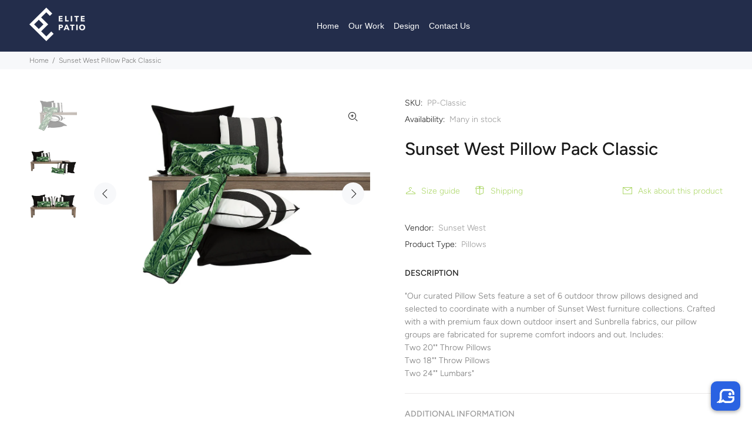

--- FILE ---
content_type: application/javascript; charset=utf-8
request_url: https://cdnjs.cloudflare.com/ajax/libs/overlayscrollbars/1.13.2/js/jquery.overlayScrollbars.min.js
body_size: 16539
content:
/*!
 * OverlayScrollbars
 * https://github.com/KingSora/OverlayScrollbars
 *
 * Version: 1.13.2
 *
 * Copyright KingSora | Rene Haas.
 * https://github.com/KingSora
 *
 * Released under the MIT license.
 * Date: 01.06.2022
 */
!function(t,r){"function"==typeof define&&define.amd?define(["jquery"],function(n){return r(t,t.document,undefined,n)}):"object"==typeof module&&"object"==typeof module.exports?module.exports=r(t,t.document,undefined,require("jquery")):r(t,t.document,undefined,t.jQuery)}("undefined"!=typeof window?window:this,function(vi,di,hi,n){"use strict";var o,l,f,a,pi="object",bi="function",yi="array",mi="string",gi="boolean",wi="number",t="null",xi={c:"class",s:"style",i:"id",l:"length",p:"prototype",ti:"tabindex",oH:"offsetHeight",cH:"clientHeight",sH:"scrollHeight",oW:"offsetWidth",cW:"clientWidth",sW:"scrollWidth",hOP:"hasOwnProperty",bCR:"getBoundingClientRect"},_i=(o={},l={},{e:f=["-webkit-","-moz-","-o-","-ms-"],o:a=["WebKit","Moz","O","MS"],u:function(n){var t=l[n];if(l[xi.hOP](n))return t;for(var r,e,i,o=c(n),a=di.createElement("div")[xi.s],u=0;u<f.length;u++)for(i=f[u].replace(/-/g,""),r=[n,f[u]+n,i+o,c(i)+o],e=0;e<r[xi.l];e++)if(a[r[e]]!==hi){t=r[e];break}return l[n]=t},v:function(n,t,r){var e=n+" "+t,i=l[e];if(l[xi.hOP](e))return i;for(var o,a=di.createElement("div")[xi.s],u=t.split(" "),f=r||"",c=0,s=-1;c<u[xi.l];c++)for(;s<_i.e[xi.l];s++)if(o=s<0?u[c]:_i.e[s]+u[c],a.cssText=n+":"+o+f,a[xi.l]){i=o;break}return l[e]=i},d:function(n,t,r){var e=0,i=o[n];if(!o[xi.hOP](n)){for(i=vi[n];e<a[xi.l];e++)i=i||vi[(t?a[e]:a[e].toLowerCase())+c(n)];o[n]=i}return i||r}});function c(n){return n.charAt(0).toUpperCase()+n.slice(1)}var Si={wW:e(r,0,!0),wH:e(r,0),mO:e(_i.d,0,"MutationObserver",!0),rO:e(_i.d,0,"ResizeObserver",!0),rAF:e(_i.d,0,"requestAnimationFrame",!1,function(n){return vi.setTimeout(n,1e3/60)}),cAF:e(_i.d,0,"cancelAnimationFrame",!1,function(n){return vi.clearTimeout(n)}),now:function(){return Date.now&&Date.now()||(new Date).getTime()},stpP:function(n){n.stopPropagation?n.stopPropagation():n.cancelBubble=!0},prvD:function(n){n.preventDefault&&n.cancelable?n.preventDefault():n.returnValue=!1},page:function(n){var t=((n=n.originalEvent||n).target||n.srcElement||di).ownerDocument||di,r=t.documentElement,e=t.body;if(n.touches===hi)return!n.pageX&&n.clientX&&null!=n.clientX?{x:n.clientX+(r&&r.scrollLeft||e&&e.scrollLeft||0)-(r&&r.clientLeft||e&&e.clientLeft||0),y:n.clientY+(r&&r.scrollTop||e&&e.scrollTop||0)-(r&&r.clientTop||e&&e.clientTop||0)}:{x:n.pageX,y:n.pageY};var i=n.touches[0];return{x:i.pageX,y:i.pageY}},mBtn:function(n){var t=n.button;return n.which||t===hi?n.which:1&t?1:2&t?3:4&t?2:0},inA:function(n,t){for(var r=0;r<t[xi.l];r++)try{if(t[r]===n)return r}catch(e){}return-1},isA:function(n){var t=Array.isArray;return t?t(n):this.type(n)==yi},type:function(n){return n===hi||null===n?n+"":Object[xi.p].toString.call(n).replace(/^\[object (.+)\]$/,"$1").toLowerCase()},bind:e};function r(n){return n?vi.innerWidth||di.documentElement[xi.cW]||di.body[xi.cW]:vi.innerHeight||di.documentElement[xi.cH]||di.body[xi.cH]}function e(n,t){if(typeof n!=bi)throw"Can't bind function!";var r=xi.p,e=Array[r].slice.call(arguments,2),i=function(){},o=function(){return n.apply(this instanceof i?this:t,e.concat(Array[r].slice.call(arguments)))};return n[r]&&(i[r]=n[r]),o[r]=new i,o}var i,u,zi,s,v,L,N,d,h,p,b,y,m,g,Ti,Oi=Math,ki=n,Ci=(n.easing,n),Ai=(i=[],u="__overlayScrollbars__",function(n,t){var r=arguments[xi.l];if(r<1)return i;if(t)n[u]=t,i.push(n);else{var e=Si.inA(n,i);if(-1<e){if(!(1<r))return i[e][u];delete n[u],i.splice(e,1)}}}),w=(g=[],L=Si.type,y={className:["os-theme-dark",[t,mi]],resize:["none","n:none b:both h:horizontal v:vertical"],sizeAutoCapable:d=[!0,gi],clipAlways:d,normalizeRTL:d,paddingAbsolute:h=[!(N=[gi,wi,mi,yi,pi,bi,t]),gi],autoUpdate:[null,[t,gi]],autoUpdateInterval:[33,wi],updateOnLoad:[["img"],[mi,yi,t]],nativeScrollbarsOverlaid:{showNativeScrollbars:h,initialize:d},overflowBehavior:{x:["scroll",b="v-h:visible-hidden v-s:visible-scroll s:scroll h:hidden"],y:["scroll",b]},scrollbars:{visibility:["auto","v:visible h:hidden a:auto"],autoHide:["never","n:never s:scroll l:leave m:move"],autoHideDelay:[800,wi],dragScrolling:d,clickScrolling:h,touchSupport:d,snapHandle:h},textarea:{dynWidth:h,dynHeight:h,inheritedAttrs:[["style","class"],[mi,yi,t]]},callbacks:{onInitialized:p=[null,[t,bi]],onInitializationWithdrawn:p,onDestroyed:p,onScrollStart:p,onScroll:p,onScrollStop:p,onOverflowChanged:p,onOverflowAmountChanged:p,onDirectionChanged:p,onContentSizeChanged:p,onHostSizeChanged:p,onUpdated:p}},Ti={m:(m=function(i){var o=function(n){var t,r,e;for(t in n)n[xi.hOP](t)&&(r=n[t],(e=L(r))==yi?n[t]=r[i?1:0]:e==pi&&(n[t]=o(r)));return n};return o(Ci.extend(!0,{},y))})(),g:m(!0),_:function(n,t,C,r){var e={},i={},o=Ci.extend(!0,{},n),A=Ci.inArray,H=Ci.isEmptyObject,R=function(n,t,r,e,i,o){for(var a in t)if(t[xi.hOP](a)&&n[xi.hOP](a)){var u,f,c,s,l,v,d,h,p=!1,b=!1,y=t[a],m=L(y),g=m==pi,w=Si.isA(y)?y:[y],x=r[a],_=n[a],S=L(_),z=o?o+".":"",T='The option "'+z+a+"\" wasn't set, because",O=[],k=[];if(x=x===hi?{}:x,g&&S==pi)e[a]={},i[a]={},R(_,y,x,e[a],i[a],z+a),Ci.each([n,e,i],function(n,t){H(t[a])&&delete t[a]});else if(!g){for(v=0;v<w[xi.l];v++)if(l=w[v],c=(m=L(l))==mi&&-1===A(l,N))for(O.push(mi),u=l.split(" "),k=k.concat(u),d=0;d<u[xi.l];d++){for(s=(f=u[d].split(":"))[0],h=0;h<f[xi.l];h++)if(_===f[h]){p=!0;break}if(p)break}else if(O.push(l),S===l){p=!0;break}p?((b=_!==x)&&(e[a]=_),(c?A(x,f)<0:b)&&(i[a]=c?s:_)):C&&console.warn(T+" it doesn't accept the type [ "+S.toUpperCase()+' ] with the value of "'+_+'".\r\nAccepted types are: [ '+O.join(", ").toUpperCase()+" ]."+(0<k[length]?"\r\nValid strings are: [ "+k.join(", ").split(":").join(", ")+" ].":"")),delete n[a]}}};return R(o,t,r||{},e,i),!H(o)&&C&&console.warn("The following options are discarded due to invalidity:\r\n"+vi.JSON.stringify(o,null,2)),{S:e,z:i}}},(zi=vi.OverlayScrollbars=function(n,r,e){if(0===arguments[xi.l])return this;var i,t,o=[],a=Ci.isPlainObject(r);return n?(n=n[xi.l]!=hi?n:[n[0]||n],x(),0<n[xi.l]&&(a?Ci.each(n,function(n,t){(i=t)!==hi&&o.push(z(i,r,e,s,v))}):Ci.each(n,function(n,t){i=Ai(t),("!"===r&&zi.valid(i)||Si.type(r)==bi&&r(t,i)||r===hi)&&o.push(i)}),t=1===o[xi.l]?o[0]:o),t):a||!r?t:o}).globals=function(){x();var n=Ci.extend(!0,{},s);return delete n.msie,n},zi.defaultOptions=function(n){x();var t=s.defaultOptions;if(n===hi)return Ci.extend(!0,{},t);s.defaultOptions=Ci.extend(!0,{},t,Ti._(n,Ti.g,!0,t).S)},zi.valid=function(n){return n instanceof zi&&!n.getState().destroyed},zi.extension=function(n,t,r){var e=Si.type(n)==mi,i=arguments[xi.l],o=0;if(i<1||!e)return Ci.extend(!0,{length:g[xi.l]},g);if(e)if(Si.type(t)==bi)g.push({name:n,extensionFactory:t,defaultOptions:r});else for(;o<g[xi.l];o++)if(g[o].name===n){if(!(1<i))return Ci.extend(!0,{},g[o]);g.splice(o,1)}},zi);function x(){s=s||new _(Ti.m),v=v||new S(s)}function _(n){var _=this,i="overflow",S=Ci("body"),z=Ci('<div id="os-dummy-scrollbar-size"><div></div></div>'),o=z[0],e=Ci(z.children("div").eq(0));S.append(z),z.hide().show();var t,r,a,u,f,c,s,l,v,d=T(o),h={x:0===d.x,y:0===d.y},p=(r=vi.navigator.userAgent,u="substring",f=r[a="indexOf"]("MSIE "),c=r[a]("Trident/"),s=r[a]("Edge/"),l=r[a]("rv:"),v=parseInt,0<f?t=v(r[u](f+5,r[a](".",f)),10):0<c?t=v(r[u](l+3,r[a](".",l)),10):0<s&&(t=v(r[u](s+5,r[a](".",s)),10)),t);function T(n){return{x:n[xi.oH]-n[xi.cH],y:n[xi.oW]-n[xi.cW]}}Ci.extend(_,{defaultOptions:n,msie:p,autoUpdateLoop:!1,autoUpdateRecommended:!Si.mO(),nativeScrollbarSize:d,nativeScrollbarIsOverlaid:h,nativeScrollbarStyling:function(){var n=!1;z.addClass("os-viewport-native-scrollbars-invisible");try{n="none"===z.css("scrollbar-width")&&(9<p||!p)||"none"===vi.getComputedStyle(o,"::-webkit-scrollbar").getPropertyValue("display")}catch(t){}return n}(),overlayScrollbarDummySize:{x:30,y:30},cssCalc:_i.v("width","calc","(1px)")||null,restrictedMeasuring:function(){z.css(i,"hidden");var n=o[xi.sW],t=o[xi.sH];z.css(i,"visible");var r=o[xi.sW],e=o[xi.sH];return n-r!=0||t-e!=0}(),rtlScrollBehavior:function(){z.css({"overflow-y":"hidden","overflow-x":"scroll",direction:"rtl"}).scrollLeft(0);var n=z.offset(),t=e.offset();z.scrollLeft(-999);var r=e.offset();return{i:n.left===t.left,n:t.left!==r.left}}(),supportTransform:!!_i.u("transform"),supportTransition:!!_i.u("transition"),supportPassiveEvents:function(){var n=!1;try{vi.addEventListener("test",null,Object.defineProperty({},"passive",{get:function(){n=!0}}))}catch(t){}return n}(),supportResizeObserver:!!Si.rO(),supportMutationObserver:!!Si.mO()}),z.removeAttr(xi.s).remove(),function(){if(!h.x||!h.y){var y=Oi.abs,m=Si.wW(),g=Si.wH(),w=x();Ci(vi).on("resize",function(){if(0<Ai().length){var n=Si.wW(),t=Si.wH(),r=n-m,e=t-g;if(0==r&&0==e)return;var i,o=Oi.round(n/(m/100)),a=Oi.round(t/(g/100)),u=y(r),f=y(e),c=y(o),s=y(a),l=x(),v=2<u&&2<f,d=!function b(n,t){var r=y(n),e=y(t);return r!==e&&r+1!==e&&r-1!==e}(c,s),h=v&&d&&(l!==w&&0<w),p=_.nativeScrollbarSize;h&&(S.append(z),i=_.nativeScrollbarSize=T(z[0]),z.remove(),p.x===i.x&&p.y===i.y||Ci.each(Ai(),function(){Ai(this)&&Ai(this).update("zoom")})),m=n,g=t,w=l}})}function x(){var n=vi.screen.deviceXDPI||0,t=vi.screen.logicalXDPI||1;return vi.devicePixelRatio||n/t}}()}function S(r){var c,e=Ci.inArray,s=Si.now,l="autoUpdate",v=xi.l,d=[],h=[],p=!1,b=33,y=s(),m=function(){if(0<d[v]&&p){c=Si.rAF()(function(){m()});var n,t,r,e,i,o,a=s(),u=a-y;if(b<u){y=a-u%b,n=33;for(var f=0;f<d[v];f++)(t=d[f])!==hi&&(e=(r=t.options())[l],i=Oi.max(1,r.autoUpdateInterval),o=s(),(!0===e||null===e)&&o-h[f]>i&&(t.update("auto"),h[f]=new Date(o+=i)),n=Oi.max(1,Oi.min(n,i)));b=n}}else b=33};this.add=function(n){-1===e(n,d)&&(d.push(n),h.push(s()),0<d[v]&&!p&&(p=!0,r.autoUpdateLoop=p,m()))},this.remove=function(n){var t=e(n,d);-1<t&&(h.splice(t,1),d.splice(t,1),0===d[v]&&p&&(p=!1,r.autoUpdateLoop=p,c!==hi&&(Si.cAF()(c),c=-1)))}}function z(r,n,t,xt,_t){var cn=Si.type,sn=Ci.inArray,d=Ci.each,St=new zi,e=Ci[xi.p];if(dt(r)){if(Ai(r)){var i=Ai(r);return i.options(n),i}var zt,Tt,Ot,kt,I,Ct,At,Ht,j,ln,g,A,h,Rt,Lt,Nt,Wt,w,p,Dt,Mt,Et,It,jt,Ft,Pt,Ut,Vt,$t,o,a,qt,Bt,Xt,u,F,c,P,Yt,Kt,Gt,Jt,Qt,Zt,nr,tr,rr,er,ir,f,s,l,v,b,y,x,H,or,ar,ur,R,fr,cr,sr,lr,vr,dr,hr,pr,br,yr,mr,gr,wr,xr,_r,L,Sr,zr,Tr,Or,kr,Cr,Ar,Hr,m,_,Rr,Lr,Nr,Wr,Dr,Mr,Er,Ir,jr,Fr,Pr,Ur,Vr,$r,S,z,T,O,qr,Br,k,C,Xr,Yr,Kr,Gr,Jr,U,V,Qr,Zr,ne,te,re={},vn={},dn={},ee={},ie={},N="-hidden",oe="margin-",ae="padding-",ue="border-",fe="top",ce="right",se="bottom",le="left",ve="min-",de="max-",he="width",pe="height",be="float",ye="",me="auto",hn="sync",ge="scroll",we="100%",pn="x",bn="y",W=".",xe=" ",D="scrollbar",M="-horizontal",E="-vertical",_e=ge+"Left",Se=ge+"Top",$="mousedown touchstart",q="mouseup touchend touchcancel",B="mousemove touchmove",X="mouseenter",Y="mouseleave",K="keydown",G="keyup",J="selectstart",Q="transitionend webkitTransitionEnd oTransitionEnd",Z="__overlayScrollbarsRO__",nn="os-",tn="os-html",rn="os-host",en=rn+"-foreign",on=rn+"-textarea",an=rn+"-"+D+M+N,un=rn+"-"+D+E+N,fn=rn+"-transition",ze=rn+"-rtl",Te=rn+"-resize-disabled",Oe=rn+"-scrolling",ke=rn+"-overflow",Ce=(ke=rn+"-overflow")+"-x",Ae=ke+"-y",yn="os-textarea",mn=yn+"-cover",gn="os-padding",wn="os-viewport",He=wn+"-native-scrollbars-invisible",xn=wn+"-native-scrollbars-overlaid",_n="os-content",Re="os-content-arrange",Le="os-content-glue",Ne="os-size-auto-observer",Sn="os-resize-observer",zn="os-resize-observer-item",Tn=zn+"-final",On="os-text-inherit",kn=nn+D,Cn=kn+"-track",An=Cn+"-off",Hn=kn+"-handle",Rn=Hn+"-off",Ln=kn+"-unusable",Nn=kn+"-"+me+N,Wn=kn+"-corner",We=Wn+"-resize",De=We+"-both",Me=We+M,Ee=We+E,Dn=kn+M,Mn=kn+E,En="os-dragging",Ie="os-theme-none",In=[He,xn,An,Rn,Ln,Nn,We,De,Me,Ee,En].join(xe),jn=[],Fn=[xi.ti],Pn={},je={},Fe=42,Un="load",Vn=[],$n={},qn=["wrap","cols","rows"],Bn=[xi.i,xi.c,xi.s,"open"].concat(Fn),Xn=[];return St.sleep=function(){$t=!0},St.update=function(n){var t,r,e,i,o;if(!Lt)return cn(n)==mi?n===me?(t=function a(){if(!$t&&!qr){var r,e,i,o=[],n=[{T:Kt,O:Bn.concat(":visible")},{T:Nt?Yt:hi,O:qn}];return d(n,function(n,t){(r=t.T)&&d(t.O,function(n,t){e=":"===t.charAt(0)?r.is(t):r.attr(t),i=$n[t],ui(e,i)&&o.push(t),$n[t]=e})}),it(o),0<o[xi.l]}}(),r=function f(){if($t)return!1;var n,t,r,e,i=oi(),o=Nt&&br&&!jr?Yt.val().length:0,a=!qr&&br&&!Nt,u={};return a&&(n=nr.css(be),u[be]=Vt?ce:le,u[he]=me,nr.css(u)),e={w:i[xi.sW]+o,h:i[xi.sH]+o},a&&(u[be]=n,u[he]=we,nr.css(u)),t=qe(),r=ui(e,m),m=e,r||t}(),(e=t||r)&&Xe({k:r,C:Rt?hi:qt})):n===hn?qr?(i=T(S.takeRecords()),o=O(z.takeRecords())):i=St.update(me):"zoom"===n&&Xe({A:!0,k:!0}):(n=$t||n,$t=!1,St.update(hn)&&!n||Xe({H:n})),Ye(),e||i||o},St.options=function(n,t){var r,e={};if(Ci.isEmptyObject(n)||!Ci.isPlainObject(n)){if(cn(n)!=mi)return a;if(!(1<arguments.length))return bt(a,n);!function f(n,t,r){for(var e=t.split(W),i=e.length,o=0,a={},u=a;o<i;o++)a=a[e[o]]=o+1<i?{}:r;Ci.extend(n,u,!0)}(e,n,t),r=ot(e)}else r=ot(n);Ci.isEmptyObject(r)||Xe({C:r})},St.destroy=function(){if(!Lt){for(var n in _t.remove(St),Ve(),Pe(Jt),Pe(Gt),Pn)St.removeExt(n);for(;0<Xn[xi.l];)Xn.pop()();$e(!0),rr&&mt(rr),tr&&mt(tr),Mt&&mt(Gt),ft(!0),st(!0),at(!0);for(var t=0;t<Vn[xi.l];t++)Ci(Vn[t]).off(Un,rt);Vn=hi,$t=Lt=!0,Ai(r,0),ti("onDestroyed")}},St.scroll=function(n,t,r,e){if(0===arguments.length||n===hi){var i=Mr&&Vt&&Ot.i,o=Mr&&Vt&&Ot.n,a=vn.R,u=vn.L,f=vn.N;return u=i?1-u:u,a=i?f-a:a,f*=o?-1:1,{position:{x:a*=o?-1:1,y:dn.R},ratio:{x:u,y:dn.L},max:{x:f,y:dn.N},handleOffset:{x:vn.W,y:dn.W},handleLength:{x:vn.D,y:dn.D},handleLengthRatio:{x:vn.M,y:dn.M},trackLength:{x:vn.I,y:dn.I},snappedHandleOffset:{x:vn.j,y:dn.j},isRTL:Vt,isRTLNormalized:Mr}}St.update(hn);var c,s,l,v,d,m,g,h,p,w=Mr,b=[pn,le,"l"],y=[bn,fe,"t"],x=["+=","-=","*=","/="],_=cn(t)==pi,S=_?t.complete:e,z={},T={},O="begin",k="nearest",C="never",A="ifneeded",H=xi.l,R=[pn,bn,"xy","yx"],L=[O,"end","center",k],N=["always",C,A],W=n[xi.hOP]("el"),D=W?n.el:n,M=!!(D instanceof Ci||ki)&&D instanceof ki,E=!M&&dt(D),I=function(){s&&Qe(!0),l&&Qe(!1)},j=cn(S)!=bi?hi:function(){I(),S()};function F(n,t){for(c=0;c<t[H];c++)if(n===t[c])return 1}function P(n,t){var r=n?b:y;if(t=cn(t)==mi||cn(t)==wi?[t,t]:t,Si.isA(t))return n?t[0]:t[1];if(cn(t)==pi)for(c=0;c<r[H];c++)if(r[c]in t)return t[r[c]]}function U(n,t){var r,e,i,o,a=cn(t)==mi,u=n?vn:dn,f=u.R,c=u.N,s=Vt&&n,l=s&&Ot.n&&!w,v="replace",d=eval;if((e=a?(2<t[H]&&(o=t.substr(0,2),-1<sn(o,x)&&(r=o)),t=(t=r?t.substr(2):t)[v](/min/g,0)[v](/</g,0)[v](/max/g,(l?"-":ye)+we)[v](/>/g,(l?"-":ye)+we)[v](/px/g,ye)[v](/%/g," * "+c*(s&&Ot.n?-1:1)/100)[v](/vw/g," * "+ee.w)[v](/vh/g," * "+ee.h),ii(isNaN(t)?ii(d(t),!0).toFixed():t)):t)!==hi&&!isNaN(e)&&cn(e)==wi){var h=w&&s,p=f*(h&&Ot.n?-1:1),b=h&&Ot.i,y=h&&Ot.n;switch(p=b?c-p:p,r){case"+=":i=p+e;break;case"-=":i=p-e;break;case"*=":i=p*e;break;case"/=":i=p/e;break;default:i=e}i=b?c-i:i,i*=y?-1:1,i=s&&Ot.n?Oi.min(0,Oi.max(c,i)):Oi.max(0,Oi.min(c,i))}return i===f?hi:i}function V(n,t,r,e){var i,o,a=[r,r],u=cn(n);if(u==t)n=[n,n];else if(u==yi){if(2<(i=n[H])||i<1)n=a;else for(1===i&&(n[1]=r),c=0;c<i;c++)if(o=n[c],cn(o)!=t||!F(o,e)){n=a;break}}else n=u==pi?[n[pn]||r,n[bn]||r]:a;return{x:n[0],y:n[1]}}function $(n){var t,r,e=[],i=[fe,ce,se,le];for(c=0;c<n[H]&&c!==i[H];c++)t=n[c],(r=cn(t))==gi?e.push(t?ii(p.css(oe+i[c])):0):e.push(r==wi?t:0);return e}if(M||E){var q,B=W?n.margin:0,X=W?n.axis:0,Y=W?n.scroll:0,K=W?n.block:0,G=[0,0,0,0],J=cn(B);if(0<(p=M?D:Ci(D))[H]){B=J==wi||J==gi?$([B,B,B,B]):J==yi?2===(q=B[H])?$([B[0],B[1],B[0],B[1]]):4<=q?$(B):G:J==pi?$([B[fe],B[ce],B[se],B[le]]):G,d=F(X,R)?X:"xy",m=V(Y,mi,"always",N),g=V(K,mi,O,L),h=B;var Q=vn.R,Z=dn.R,nn=Qt.offset(),tn=p.offset(),rn={x:m.x==C||d==bn,y:m.y==C||d==pn};tn[fe]-=h[0],tn[le]-=h[3];var en={x:Oi.round(tn[le]-nn[le]+Q),y:Oi.round(tn[fe]-nn[fe]+Z)};if(Vt&&(Ot.n||Ot.i||(en.x=Oi.round(nn[le]-tn[le]+Q)),Ot.n&&w&&(en.x*=-1),Ot.i&&w&&(en.x=Oi.round(nn[le]-tn[le]+(vn.N-Q)))),g.x!=O||g.y!=O||m.x==A||m.y==A||Vt){var on=p[0],an=ln?on[xi.bCR]():{width:on[xi.oW],height:on[xi.oH]},un={w:an[he]+h[3]+h[1],h:an[pe]+h[0]+h[2]},fn=function(n){var t=ni(n),r=t.F,e=t.P,i=t.U,o=g[i]==(n&&Vt?O:"end"),a="center"==g[i],u=g[i]==k,f=m[i]==C,c=m[i]==A,s=ee[r],l=nn[e],v=un[r],d=tn[e],h=a?2:1,p=d+v/2,b=l+s/2,y=v<=s&&l<=d&&d+v<=l+s;f?rn[i]=!0:rn[i]||((u||c)&&(rn[i]=c&&y,o=v<s?b<p:p<b),en[i]-=o||a?(s/h-v/h)*(n&&Vt&&w?-1:1):0)};fn(!0),fn(!1)}rn.y&&delete en.y,rn.x&&delete en.x,n=en}}z[_e]=U(!0,P(!0,n)),z[Se]=U(!1,P(!1,n)),s=z[_e]!==hi,l=z[Se]!==hi,(s||l)&&(0<t||_)?_?(t.complete=j,Zt.animate(z,t)):(v={duration:t,complete:j},Si.isA(r)||Ci.isPlainObject(r)?(T[_e]=r[0]||r.x,T[Se]=r[1]||r.y,v.specialEasing=T):v.easing=r,Zt.animate(z,v)):(s&&Zt[_e](z[_e]),l&&Zt[Se](z[Se]),I())},St.scrollStop=function(n,t,r){return Zt.stop(n,t,r),St},St.getElements=function(n){var t={target:or,host:ar,padding:fr,viewport:cr,content:sr,scrollbarHorizontal:{scrollbar:f[0],track:s[0],handle:l[0]},scrollbarVertical:{scrollbar:v[0],track:b[0],handle:y[0]},scrollbarCorner:ir[0]};return cn(n)==mi?bt(t,n):t},St.getState=function(n){function t(n){if(!Ci.isPlainObject(n))return n;var r=fi({},n),t=function(n,t){r[xi.hOP](n)&&(r[t]=r[n],delete r[n])};return t("w",he),t("h",pe),delete r.c,r}var r={destroyed:!!t(Lt),sleeping:!!t($t),autoUpdate:t(!qr),widthAuto:t(br),heightAuto:t(yr),padding:t(gr),overflowAmount:t(kr),hideOverflow:t(pr),hasOverflow:t(hr),contentScrollSize:t(vr),viewportSize:t(ee),hostSize:t(lr),documentMixed:t(w)};return cn(n)==mi?bt(r,n):r},St.ext=function(n){var t,r="added removed on contract".split(" "),e=0;if(cn(n)==mi){if(Pn[xi.hOP](n))for(t=fi({},Pn[n]);e<r.length;e++)delete t[r[e]]}else for(e in t={},Pn)t[e]=fi({},St.ext(e));return t},St.addExt=function(n,t){var r,e,i,o,a=zi.extension(n),u=!0;if(a){if(Pn[xi.hOP](n))return St.ext(n);if((r=a.extensionFactory.call(St,fi({},a.defaultOptions),Ci,Si))&&(i=r.contract,cn(i)==bi&&(o=i(vi),u=cn(o)==gi?o:u),u))return e=(Pn[n]=r).added,cn(e)==bi&&e(t),St.ext(n)}else console.warn('A extension with the name "'+n+"\" isn't registered.")},St.removeExt=function(n){var t,r=Pn[n];return!!r&&(delete Pn[n],t=r.removed,cn(t)==bi&&t(),!0)},zi.valid(function wt(n,t,r){var e,i;return o=xt.defaultOptions,Ct=xt.nativeScrollbarStyling,Ht=fi({},xt.nativeScrollbarSize),zt=fi({},xt.nativeScrollbarIsOverlaid),Tt=fi({},xt.overlayScrollbarDummySize),Ot=fi({},xt.rtlScrollBehavior),ot(fi({},o,t)),At=xt.cssCalc,I=xt.msie,kt=xt.autoUpdateRecommended,j=xt.supportTransition,ln=xt.supportTransform,g=xt.supportPassiveEvents,A=xt.supportResizeObserver,h=xt.supportMutationObserver,xt.restrictedMeasuring,F=Ci(n.ownerDocument),H=F[0],u=Ci(H.defaultView||H.parentWindow),x=u[0],c=gt(F,"html"),P=gt(c,"body"),Yt=Ci(n),or=Yt[0],Nt=Yt.is("textarea"),Wt=Yt.is("body"),w=H!==di,p=Nt?Yt.hasClass(yn)&&Yt.parent().hasClass(_n):Yt.hasClass(rn)&&Yt.children(W+gn)[xi.l],zt.x&&zt.y&&!qt.nativeScrollbarsOverlaid.initialize?(Rt=!0,ti("onInitializationWithdrawn"),p&&(at(!0),ft(!0),st(!0)),$t=Lt=!(Rt=!1)):(Wt&&((e={}).l=Oi.max(Yt[_e](),c[_e](),u[_e]()),e.t=Oi.max(Yt[Se](),c[Se](),u[Se]()),i=function(){Zt.removeAttr(xi.ti),Yn(Zt,$,i,!0,!0)}),at(),ft(),st(),ut(),ct(!0),ct(!1),function s(){var r,t=x.top!==x,e={},i={},o={};function a(n){if(f(n)){var t=c(n),r={};(ne||Zr)&&(r[he]=i.w+(t.x-e.x)*o.x),(te||Zr)&&(r[pe]=i.h+(t.y-e.y)*o.y),Kt.css(r),Si.stpP(n)}else u(n)}function u(n){var t=n!==hi;Yn(F,[J,B,q],[tt,a,u],!0),si(P,En),ir.releaseCapture&&ir.releaseCapture(),t&&(r&&Ue(),St.update(me)),r=!1}function f(n){var t=(n.originalEvent||n).touches!==hi;return!$t&&!Lt&&(1===Si.mBtn(n)||t)}function c(n){return I&&t?{x:n.screenX,y:n.screenY}:Si.page(n)}Kn(ir,$,function(n){f(n)&&!Qr&&(qr&&(r=!0,Ve()),e=c(n),i.w=ar[xi.oW]-(Dt?0:Et),i.h=ar[xi.oH]-(Dt?0:It),o=vt(),Yn(F,[J,B,q],[tt,a,u]),ci(P,En),ir.setCapture&&ir.setCapture(),Si.prvD(n),Si.stpP(n))})}(),Gn(),Pe(Jt,Jn),Wt&&(Zt[_e](e.l)[Se](e.t),di.activeElement==n&&cr.focus&&(Zt.attr(xi.ti,"-1"),cr.focus(),Yn(Zt,$,i,!1,!0))),St.update(me),Rt=!0,ti("onInitialized"),d(jn,function(n,t){ti(t.n,t.a)}),jn=[],cn(r)==mi&&(r=[r]),Si.isA(r)?d(r,function(n,t){St.addExt(t)}):Ci.isPlainObject(r)&&d(r,function(n,t){St.addExt(n,t)}),setTimeout(function(){j&&!Lt&&ci(Kt,fn)},333)),St}(r,n,t))&&Ai(r,St),St}function Yn(n,t,r,e,i){var o=Si.isA(t)&&Si.isA(r),a=e?"removeEventListener":"addEventListener",u=e?"off":"on",f=!o&&t.split(xe),c=0,s=Ci.isPlainObject(i),l=g&&(s?i.V:i)||!1,v=s&&(i.$||!1),d=g?{passive:l,capture:v}:v;if(o)for(;c<t[xi.l];c++)Yn(n,t[c],r[c],e,i);else for(;c<f[xi.l];c++)g?n[0][a](f[c],r,d):n[u](f[c],r)}function Kn(n,t,r,e){Yn(n,t,r,!1,e),Xn.push(Si.bind(Yn,0,n,t,r,!0,e))}function Pe(n,t){if(n){var r=Si.rO(),e="animationstart mozAnimationStart webkitAnimationStart MSAnimationStart",i="childNodes",o=3333333,a=function(){n[Se](o)[_e](Vt?Ot.n?-o:Ot.i?0:o:o),t()};if(t){if(A)((k=n.addClass("observed").append(ai(Sn)).contents()[0])[Z]=new r(a)).observe(k);else if(9<I||!kt){n.prepend(ai(Sn,ai({c:zn,dir:"ltr"},ai(zn,ai(Tn))+ai(zn,ai({c:Tn,style:"width: 200%; height: 200%"})))));var u,f,c,s,l=n[0][i][0][i][0],v=Ci(l[i][1]),d=Ci(l[i][0]),h=Ci(d[0][i][0]),p=l[xi.oW],b=l[xi.oH],y=xt.nativeScrollbarSize,m=function(){d[_e](o)[Se](o),v[_e](o)[Se](o)},g=function(){f=0,u&&(p=c,b=s,a())},w=function(n){return c=l[xi.oW],s=l[xi.oH],u=c!=p||s!=b,n&&u&&!f?(Si.cAF()(f),f=Si.rAF()(g)):n||g(),m(),n&&(Si.prvD(n),Si.stpP(n)),!1},x={},_={};ri(_,ye,[-2*(y.y+1),-2*y.x,-2*y.y,-2*(y.x+1)]),Ci(l).css(_),d.on(ge,w),v.on(ge,w),n.on(e,function(){w(!1)}),x[he]=o,x[pe]=o,h.css(x),m()}else{var S=H.attachEvent,z=I!==hi;if(S)n.prepend(ai(Sn)),gt(n,W+Sn)[0].attachEvent("onresize",a);else{var T=H.createElement(pi);T.setAttribute(xi.ti,"-1"),T.setAttribute(xi.c,Sn),T.onload=function(){var n=this.contentDocument.defaultView;n.addEventListener("resize",a),n.document.documentElement.style.display="none"},T.type="text/html",z&&n.prepend(T),T.data="about:blank",z||n.prepend(T),n.on(e,a)}}if(n[0]===R){var O=function(){var n=Kt.css("direction"),t={},r=0,e=!1;return n!==L&&(r="ltr"===n?(t[le]=0,t[ce]=me,o):(t[le]=me,t[ce]=0,Ot.n?-o:Ot.i?0:o),Jt.children().eq(0).css(t),Jt[_e](r)[Se](o),L=n,e=!0),e};O(),Kn(n,ge,function(n){return O()&&Xe(),Si.prvD(n),Si.stpP(n),!1})}}else if(A){var k,C=(k=n.contents()[0])[Z];C&&(C.disconnect(),delete k[Z])}else mt(n.children(W+Sn).eq(0))}}function Gn(){if(h){var o,a,u,f,c,s,r,e,i,l,n=Si.mO(),v=Si.now();O=function(n){var t=!1;return Rt&&!$t&&(d(n,function(){return!(t=function o(n){var t=n.attributeName,r=n.target,e=n.type,i="closest";if(r===sr)return null===t;if("attributes"===e&&(t===xi.c||t===xi.s)&&!Nt){if(t===xi.c&&Ci(r).hasClass(rn))return et(n.oldValue,r.className);if(typeof r[i]!=bi)return!0;if(null!==r[i](W+Sn)||null!==r[i](W+kn)||null!==r[i](W+Wn))return!1}return!0}(this))}),t&&(e=Si.now(),i=yr||br,l=function(){Lt||(v=e,Nt&&Be(),i?Xe():St.update(me))},clearTimeout(r),11<e-v||!i?l():r=setTimeout(l,11))),t},S=new n(T=function(n){var t,r=!1,e=!1,i=[];return Rt&&!$t&&(d(n,function(){o=(t=this).target,a=t.attributeName,u=a===xi.c,f=t.oldValue,c=o.className,p&&u&&!e&&-1<f.indexOf(en)&&c.indexOf(en)<0&&(s=lt(!0),ar.className=c.split(xe).concat(f.split(xe).filter(function(n){return n.match(s)})).join(xe),r=e=!0),r=r||(u?et(f,c):a!==xi.s||f!==o[xi.s].cssText),i.push(a)}),it(i),r&&St.update(e||me)),r}),z=new n(O)}}function Ue(){h&&!qr&&(S.observe(ar,{attributes:!0,attributeOldValue:!0,attributeFilter:Bn}),z.observe(Nt?or:sr,{attributes:!0,attributeOldValue:!0,subtree:!Nt,childList:!Nt,characterData:!Nt,attributeFilter:Nt?qn:Bn}),qr=!0)}function Ve(){h&&qr&&(S.disconnect(),z.disconnect(),qr=!1)}function Jn(){if(!$t){var n,t={w:R[xi.sW],h:R[xi.sH]};n=ui(t,_),_=t,n&&Xe({A:!0})}}function Qn(){Jr&&Ge(!0)}function Zn(){Jr&&!P.hasClass(En)&&Ge(!1)}function nt(){Gr&&(Ge(!0),clearTimeout(C),C=setTimeout(function(){Gr&&!Lt&&Ge(!1)},100))}function tt(n){return Si.prvD(n),!1}function rt(n){var t=n.target,r=Ci(n.target),e=Ci.inArray(t,Vn);-1<e&&Vn.splice(e,1),yt(function(n,t){r.is(t)&&Xe({k:!0})})}function $e(n){n||$e(!0),Yn(Kt,B.split(xe)[0],nt,!Gr||n,!0),Yn(Kt,[X,Y],[Qn,Zn],!Jr||n,!0),Rt||n||Kt.one("mouseover",Qn)}function qe(){var n={};return Wt&&tr&&(n.w=ii(tr.css(ve+he)),n.h=ii(tr.css(ve+pe)),n.c=ui(n,$r),n.f=!0),!!($r=n).c}function et(n,t){var r,e,i=typeof t==mi?t.split(xe):[],o=function u(n,t){var r,e,i=[],o=[];for(r=0;r<n.length;r++)i[n[r]]=!0;for(r=0;r<t.length;r++)i[t[r]]?delete i[t[r]]:i[t[r]]=!0;for(e in i)o.push(e);return o}(typeof n==mi?n.split(xe):[],i),a=sn(Ie,o);if(-1<a&&o.splice(a,1),0<o[xi.l])for(e=lt(!0,!0),r=0;r<o.length;r++)if(!o[r].match(e))return!0;return!1}function it(n){d(n=n||Fn,function(n,t){if(-1<Si.inA(t,Fn)){var r=Yt.attr(t);cn(r)==mi?Zt.attr(t,r):Zt.removeAttr(t)}})}function Be(){if(!$t){var n,t,r,e,i=!jr,o=ee.w,a=ee.h,u={},f=br||i;return u[ve+he]=ye,u[ve+pe]=ye,u[he]=me,Yt.css(u),n=or[xi.oW],t=f?Oi.max(n,or[xi.sW]-1):1,u[he]=br?me:we,u[ve+he]=we,u[pe]=me,Yt.css(u),r=or[xi.oH],e=Oi.max(r,or[xi.sH]-1),u[he]=t,u[pe]=e,er.css(u),u[ve+he]=o,u[ve+pe]=a,Yt.css(u),{q:n,B:r,X:t,Y:e}}}function Xe(n){clearTimeout(Xt),n=n||{},je.A|=n.A,je.k|=n.k,je.H|=n.H;var t,r=Si.now(),e=!!je.A,i=!!je.k,o=!!je.H,a=n.C,u=0<Fe&&Rt&&!Lt&&!o&&!a&&r-Bt<Fe&&!yr&&!br;if(u&&(Xt=setTimeout(Xe,Fe)),!(Lt||u||$t&&!a||Rt&&!o&&(t=Kt.is(":hidden"))||"inline"===Kt.css("display"))){Bt=r,je={},!Ct||zt.x&&zt.y?Ht=fi({},xt.nativeScrollbarSize):(Ht.x=0,Ht.y=0),ie={x:3*(Ht.x+(zt.x?0:3)),y:3*(Ht.y+(zt.y?0:3))},a=a||{};var f=function(){return ui.apply(this,[].slice.call(arguments).concat([o]))},c={x:Zt[_e](),y:Zt[Se]()},s=qt.scrollbars,l=qt.textarea,v=s.visibility,d=f(v,Rr),h=s.autoHide,p=f(h,Lr),b=s.clickScrolling,y=f(b,Nr),m=s.dragScrolling,g=f(m,Wr),w=qt.className,x=f(w,Er),_=qt.resize,S=f(_,Dr)&&!Wt,z=qt.paddingAbsolute,T=f(z,Sr),O=qt.clipAlways,k=f(O,zr),C=qt.sizeAutoCapable&&!Wt,A=f(C,Hr),H=qt.nativeScrollbarsOverlaid.showNativeScrollbars,R=f(H,Cr),L=qt.autoUpdate,N=f(L,Ar),W=qt.overflowBehavior,D=f(W,Or,o),M=l.dynWidth,E=f(Vr,M),I=l.dynHeight,j=f(Ur,I);if(Yr="n"===h,Kr="s"===h,Gr="m"===h,Jr="l"===h,Xr=s.autoHideDelay,Ir=Er,Qr="n"===_,Zr="b"===_,ne="h"===_,te="v"===_,Mr=qt.normalizeRTL,H=H&&zt.x&&zt.y,Rr=v,Lr=h,Nr=b,Wr=m,Er=w,Dr=_,Sr=z,zr=O,Hr=C,Cr=H,Ar=L,Or=fi({},W),Vr=M,Ur=I,hr=hr||{x:!1,y:!1},x&&(si(Kt,Ir+xe+Ie),ci(Kt,w!==hi&&null!==w&&0<w.length?w:Ie)),N&&(!0===L||null===L&&kt?(Ve(),_t.add(St)):(_t.remove(St),Ue())),A)if(C)if(rr?rr.show():(rr=Ci(ai(Le)),Qt.before(rr)),Mt)Gt.show();else{Gt=Ci(ai(Ne)),ur=Gt[0],rr.before(Gt);var F={w:-1,h:-1};Pe(Gt,function(){var n={w:ur[xi.oW],h:ur[xi.oH]};ui(n,F)&&(Rt&&yr&&0<n.h||br&&0<n.w||Rt&&!yr&&0===n.h||!br&&0===n.w)&&Xe(),F=n}),Mt=!0,null!==At&&Gt.css(pe,At+"(100% + 1px)")}else Mt&&Gt.hide(),rr&&rr.hide();o&&(Jt.find("*").trigger(ge),Mt&&Gt.find("*").trigger(ge)),t=t===hi?Kt.is(":hidden"):t;var P,U=!!Nt&&"off"!==Yt.attr("wrap"),V=f(U,jr),$=Kt.css("direction"),q=f($,_r),B=Kt.css("box-sizing"),X=f(B,mr),Y=ei(ae);try{P=Mt?ur[xi.bCR]():null}catch(gt){return}Dt="border-box"===B;var K=(Vt="rtl"===$)?le:ce,G=Vt?ce:le,J=!1,Q=!(!Mt||"none"===Kt.css(be))&&(0===Oi.round(P.right-P.left)&&(!!z||0<ar[xi.cW]-Et));if(C&&!Q){var Z=ar[xi.oW],nn=rr.css(he);rr.css(he,me);var tn=ar[xi.oW];rr.css(he,nn),(J=Z!==tn)||(rr.css(he,Z+1),tn=ar[xi.oW],rr.css(he,nn),J=Z!==tn)}var rn=(Q||J)&&C&&!t,en=f(rn,br),on=!rn&&br,an=!(!Mt||!C||t)&&0===Oi.round(P.bottom-P.top),un=f(an,yr),fn=!an&&yr,cn=ei(ue,"-"+he,!(rn&&Dt||!Dt),!(an&&Dt||!Dt)),sn=ei(oe),ln={},vn={},dn=function(){return{w:ar[xi.cW],h:ar[xi.cH]}},hn=function(){return{w:fr[xi.oW]+Oi.max(0,sr[xi.cW]-sr[xi.sW]),h:fr[xi.oH]+Oi.max(0,sr[xi.cH]-sr[xi.sH])}},pn=Et=Y.l+Y.r,bn=It=Y.t+Y.b;if(pn*=z?1:0,bn*=z?1:0,Y.c=f(Y,gr),jt=cn.l+cn.r,Ft=cn.t+cn.b,cn.c=f(cn,wr),Pt=sn.l+sn.r,Ut=sn.t+sn.b,sn.c=f(sn,xr),jr=U,_r=$,mr=B,br=rn,yr=an,gr=Y,wr=cn,xr=sn,q&&Mt&&Gt.css(be,G),Y.c||q||T||en||un||X||A){var yn={},mn={},gn=[Y.t,Y.r,Y.b,Y.l];ri(vn,oe,[-Y.t,-Y.r,-Y.b,-Y.l]),z?(ri(yn,ye,gn),ri(Nt?mn:ln,ae)):(ri(yn,ye),ri(Nt?mn:ln,ae,gn)),Qt.css(yn),Yt.css(mn)}ee=hn();var wn=!!Nt&&Be(),xn=Nt&&f(wn,Pr),_n=Nt&&wn?{w:M?wn.X:wn.q,h:I?wn.Y:wn.B}:{};if(Pr=wn,an&&(un||T||X||Y.c||cn.c)?ln[pe]=me:(un||T)&&(ln[pe]=we),rn&&(en||T||X||Y.c||cn.c||q)?(ln[he]=me,vn[de+he]=we):(en||T)&&(ln[he]=we,ln[be]=ye,vn[de+he]=ye),rn?(vn[he]=me,ln[he]=_i.v(he,"max-content intrinsic")||me,ln[be]=G):vn[he]=ye,vn[pe]=an?_n.h||sr[xi.cH]:ye,C&&rr.css(vn),nr.css(ln),ln={},vn={},e||i||xn||q||X||T||en||rn||un||an||R||D||k||S||d||p||g||y||E||j||V){var Sn="overflow",zn=Sn+"-x",Tn=Sn+"-y";if(!Ct){var On={},kn=hr.y&&pr.ys&&!H?zt.y?Zt.css(K):-Ht.y:0,Cn=hr.x&&pr.xs&&!H?zt.x?Zt.css(se):-Ht.x:0;ri(On,ye),Zt.css(On)}var An=oi(),Hn={w:_n.w||An[xi.cW],h:_n.h||An[xi.cH]},Rn=An[xi.sW],Ln=An[xi.sH];Ct||(On[se]=fn?ye:Cn,On[K]=on?ye:kn,Zt.css(On)),ee=hn();var Nn=dn(),Wn={w:Nn.w-Pt-jt-(Dt?0:Et),h:Nn.h-Ut-Ft-(Dt?0:It)},Dn={w:Oi.max((rn?Hn.w:Rn)+pn,Wn.w),h:Oi.max((an?Hn.h:Ln)+bn,Wn.h)};if(Dn.c=f(Dn,Tr),Tr=Dn,C){(Dn.c||an||rn)&&(vn[he]=Dn.w,vn[pe]=Dn.h,Nt||(Hn={w:An[xi.cW],h:An[xi.cH]}));var Mn={},En=function(n){var t=ni(n),r=t.F,e=t.K,i=n?rn:an,o=n?jt:Ft,a=n?Et:It,u=n?Pt:Ut,f=ee[r]-o-u-(Dt?0:a);i&&(i||!cn.c)||(vn[e]=Wn[r]-1),!(i&&Hn[r]<f)||n&&Nt&&U||(Nt&&(Mn[e]=ii(er.css(e))-1),--vn[e]),0<Hn[r]&&(vn[e]=Oi.max(1,vn[e]))};En(!0),En(!1),Nt&&er.css(Mn),rr.css(vn)}rn&&(ln[he]=we),!rn||Dt||qr||(ln[be]="none"),nr.css(ln),ln={};var In={w:An[xi.sW],h:An[xi.sH]};In.c=i=f(In,vr),vr=In,ee=hn(),e=f(Nn=dn(),lr),lr=Nn;var jn=Nt&&(0===ee.w||0===ee.h),Fn=kr,Pn={},Un={},Vn={},$n={},qn={},Bn={},Xn={},Yn=fr[xi.bCR](),Kn=function(n){var t=ni(n),r=ni(!n).U,e=t.U,i=t.F,o=t.K,a=ge+t.G+"Max",u=Yn[o]?Oi.abs(Yn[o]-ee[i]):0,f=Fn&&0<Fn[e]&&0===cr[a];Pn[e]="v-s"===W[e],Un[e]="v-h"===W[e],Vn[e]="s"===W[e],$n[e]=Oi.max(0,Oi.round(100*(In[i]-ee[i]))/100),$n[e]*=jn||f&&0<u&&u<1?0:1,qn[e]=0<$n[e],Bn[e]=Pn[e]||Un[e]?qn[r]&&!Pn[r]&&!Un[r]:qn[e],Bn[e+"s"]=!!Bn[e]&&(Vn[e]||Pn[e]),Xn[e]=qn[e]&&Bn[e+"s"]};if(Kn(!0),Kn(!1),$n.c=f($n,kr),kr=$n,qn.c=f(qn,hr),hr=qn,Bn.c=f(Bn,pr),pr=Bn,zt.x||zt.y){var Gn,Jn={},Qn={},Zn=o;(qn.x||qn.y)&&(Qn.w=zt.y&&qn.y?In.w+Tt.y:ye,Qn.h=zt.x&&qn.x?In.h+Tt.x:ye,Zn=f(Qn,dr),dr=Qn),(qn.c||Bn.c||In.c||q||en||un||rn||an||R)&&(ln[oe+G]=ln[ue+G]=ye,Gn=function(n){var t=ni(n),r=ni(!n),e=t.U,i=n?se:K,o=n?an:rn;zt[e]&&qn[e]&&Bn[e+"s"]?(ln[oe+i]=!o||H?ye:Tt[e],ln[ue+i]=n&&o||H?ye:Tt[e]+"px solid transparent"):(Qn[r.F]=ln[oe+i]=ln[ue+i]=ye,Zn=!0)},Ct?li(Zt,He,!H):(Gn(!0),Gn(!1))),H&&(Qn.w=Qn.h=ye,Zn=!0),Zn&&!Ct&&(Jn[he]=Bn.y?Qn.w:ye,Jn[pe]=Bn.x?Qn.h:ye,tr||(tr=Ci(ai(Re)),Zt.prepend(tr)),tr.css(Jn)),nr.css(ln)}var nt,tt={};yn={};if((e||qn.c||Bn.c||In.c||D||X||R||q||k||un)&&(tt[G]=ye,(nt=function(n){var t=ni(n),r=ni(!n),e=t.U,i=t.J,o=n?se:K,a=function(){tt[o]=ye,re[r.F]=0};qn[e]&&Bn[e+"s"]?(tt[Sn+i]=ge,H||Ct?a():(tt[o]=-(zt[e]?Tt[e]:Ht[e]),re[r.F]=zt[e]?Tt[r.U]:0)):(tt[Sn+i]=ye,a())})(!0),nt(!1),!Ct&&(ee.h<ie.x||ee.w<ie.y)&&(qn.x&&Bn.x&&!zt.x||qn.y&&Bn.y&&!zt.y)?(tt[ae+fe]=ie.x,tt[oe+fe]=-ie.x,tt[ae+G]=ie.y,tt[oe+G]=-ie.y):tt[ae+fe]=tt[oe+fe]=tt[ae+G]=tt[oe+G]=ye,tt[ae+K]=tt[oe+K]=ye,qn.x&&Bn.x||qn.y&&Bn.y||jn?Nt&&jn&&(yn[zn]=yn[Tn]="hidden"):(!O||Un.x||Pn.x||Un.y||Pn.y)&&(Nt&&(yn[zn]=yn[Tn]=ye),tt[zn]=tt[Tn]="visible"),Qt.css(yn),Zt.css(tt),tt={},(qn.c||X||en||un)&&(!zt.x||!zt.y))){var rt=sr[xi.s];rt.webkitTransform="scale(1)",rt.display="run-in",sr[xi.oH],rt.display=ye,rt.webkitTransform=ye}if(ln={},q||en||un)if(Vt&&rn){var et=nr.css(be),it=Oi.round(nr.css(be,ye).css(le,ye).position().left);nr.css(be,et),it!==Oi.round(nr.position().left)&&(ln[le]=it)}else ln[le]=ye;if(nr.css(ln),Nt&&i){var ot=function wt(){var n=or.selectionStart;if(n===hi)return;var t,r,e=Yt.val(),i=e[xi.l],o=e.split("\n"),a=o[xi.l],u=e.substr(0,n).split("\n"),f=0,c=0,s=u[xi.l],l=u[u[xi.l]-1][xi.l];for(r=0;r<o[xi.l];r++)t=o[r][xi.l],c<t&&(f=r+1,c=t);return{Q:s,Z:l,nn:a,tn:c,rn:f,en:n,"in":i}}();if(ot){var at=Fr===hi||ot.nn!==Fr.nn,ut=ot.Q,ft=ot.Z,ct=ot.rn,st=ot.nn,lt=ot.tn,vt=ot.en,dt=ot["in"]<=vt&&Br,ht={x:U||ft!==lt||ut!==ct?-1:kr.x,y:(U?dt||at&&Fn&&c.y===Fn.y:(dt||at)&&ut===st)?kr.y:-1};c.x=-1<ht.x?Vt&&Mr&&Ot.i?0:ht.x:c.x,c.y=-1<ht.y?ht.y:c.y}Fr=ot}Vt&&Ot.i&&zt.y&&qn.x&&Mr&&(c.x+=re.w||0),rn&&Kt[_e](0),an&&Kt[Se](0),Zt[_e](c.x)[Se](c.y);var pt="v"===v,bt="h"===v,yt="a"===v,mt=function(n,t){t=t===hi?n:t,Ke(!0,n,Xn.x),Ke(!1,t,Xn.y)};li(Kt,ke,Bn.x||Bn.y),li(Kt,Ce,Bn.x),li(Kt,Ae,Bn.y),q&&!Wt&&li(Kt,ze,Vt),Wt&&ci(Kt,Te),S&&(li(Kt,Te,Qr),li(ir,We,!Qr),li(ir,De,Zr),li(ir,Me,ne),li(ir,Ee,te)),(d||D||Bn.c||qn.c||R)&&(H?R&&(si(Kt,Oe),H&&mt(!1)):yt?mt(Xn.x,Xn.y):pt?mt(!0):bt&&mt(!1)),(p||R)&&($e(!Jr&&!Gr),Ge(Yr,!Yr)),(e||$n.c||un||en||S||X||T||R||q)&&(Je(!0),Qe(!0),Je(!1),Qe(!1)),y&&Ze(!0,b),g&&Ze(!1,m),ti("onDirectionChanged",{isRTL:Vt,dir:$},q),ti("onHostSizeChanged",{width:lr.w,height:lr.h},e),ti("onContentSizeChanged",{width:vr.w,height:vr.h},i),ti("onOverflowChanged",{x:qn.x,y:qn.y,xScrollable:Bn.xs,yScrollable:Bn.ys,clipped:Bn.x||Bn.y},qn.c||Bn.c),ti("onOverflowAmountChanged",{x:$n.x,y:$n.y},$n.c)}Wt&&$r&&(hr.c||$r.c)&&($r.f||qe(),zt.y&&hr.x&&nr.css(ve+he,$r.w+Tt.y),zt.x&&hr.y&&nr.css(ve+pe,$r.h+Tt.x),$r.c=!1),Rt&&a.updateOnLoad&&Ye(),ti("onUpdated",{forced:o})}}function Ye(){Nt||yt(function(n,t){nr.find(t).each(function(n,t){Si.inA(t,Vn)<0&&(Vn.push(t),Ci(t).off(Un,rt).on(Un,rt))})})}function ot(n){var t=Ti._(n,Ti.g,!0,a);return a=fi({},a,t.S),qt=fi({},qt,t.z),t.z}function at(e){var n="parent",t=yn+xe+On,r=Nt?xe+On:ye,i=qt.textarea.inheritedAttrs,o={},a=function(){var r=e?Yt:Kt;d(o,function(n,t){cn(t)==mi&&(n==xi.c?r.addClass(t):r.attr(n,t))})},u=[rn,en,on,Te,ze,an,un,fn,Oe,ke,Ce,Ae,Ie,yn,On,Er].join(xe),f={};Kt=Kt||(Nt?p?Yt[n]()[n]()[n]()[n]():Ci(ai(on)):Yt),nr=nr||pt(_n+r),Zt=Zt||pt(wn+r),Qt=Qt||pt(gn+r),Jt=Jt||pt("os-resize-observer-host"),er=er||(Nt?pt(mn):hi),p&&ci(Kt,en),e&&si(Kt,u),i=cn(i)==mi?i.split(xe):i,Si.isA(i)&&Nt&&d(i,function(n,t){cn(t)==mi&&(o[t]=e?Kt.attr(t):Yt.attr(t))}),e?(p&&Rt?(Jt.children().remove(),d([Qt,Zt,nr,er],function(n,t){t&&si(t.removeAttr(xi.s),In)}),ci(Kt,Nt?on:rn)):(mt(Jt),nr.contents().unwrap().unwrap().unwrap(),Nt&&(Yt.unwrap(),mt(Kt),mt(er),a())),Nt&&Yt.removeAttr(xi.s),Wt&&si(c,tn)):(Nt&&(qt.sizeAutoCapable||(f[he]=Yt.css(he),f[pe]=Yt.css(pe)),p||Yt.addClass(On).wrap(Kt),Kt=Yt[n]().css(f)),p||(ci(Yt,Nt?t:rn),Kt.wrapInner(nr).wrapInner(Zt).wrapInner(Qt).prepend(Jt),nr=gt(Kt,W+_n),Zt=gt(Kt,W+wn),Qt=gt(Kt,W+gn),Nt&&(nr.prepend(er),a())),Ct&&ci(Zt,He),zt.x&&zt.y&&ci(Zt,xn),Wt&&ci(c,tn),R=Jt[0],ar=Kt[0],fr=Qt[0],cr=Zt[0],sr=nr[0],it())}function ut(){var r,t,e=[112,113,114,115,116,117,118,119,120,121,123,33,34,37,38,39,40,16,17,18,19,20,144],i=[],n="focus";function o(n){Be(),St.update(me),n&&kt&&clearInterval(r)}Nt?(9<I||!kt?Kn(Yt,"input",o):Kn(Yt,[K,G],[function a(n){var t=n.keyCode;sn(t,e)<0&&(i[xi.l]||(o(),r=setInterval(o,1e3/60)),sn(t,i)<0&&i.push(t))},function u(n){var t=n.keyCode,r=sn(t,i);sn(t,e)<0&&(-1<r&&i.splice(r,1),i[xi.l]||o(!0))}]),Kn(Yt,[ge,"drop",n,n+"out"],[function f(n){return Yt[_e](Ot.i&&Mr?9999999:0),Yt[Se](0),Si.prvD(n),Si.stpP(n),!1},function c(n){setTimeout(function(){Lt||o()},50)},function s(){Br=!0,ci(Kt,n)},function l(){Br=!1,i=[],si(Kt,n),o(!0)}])):Kn(nr,Q,function v(n){!0!==Ar&&function l(n){if(!Rt)return 1;var t="flex-grow",r="flex-shrink",e="flex-basis",i=[he,ve+he,de+he,oe+le,oe+ce,le,ce,"font-weight","word-spacing",t,r,e],o=[ae+le,ae+ce,ue+le+he,ue+ce+he],a=[pe,ve+pe,de+pe,oe+fe,oe+se,fe,se,"line-height",t,r,e],u=[ae+fe,ae+se,ue+fe+he,ue+se+he],f="s"===Or.x||"v-s"===Or.x,c=!1,s=function(n,t){for(var r=0;r<n[xi.l];r++)if(n[r]===t)return!0;return!1};return("s"===Or.y||"v-s"===Or.y)&&((c=s(a,n))||Dt||(c=s(u,n))),f&&!c&&((c=s(i,n))||Dt||(c=s(o,n))),c}((n=n.originalEvent||n).propertyName)&&St.update(me)}),Kn(Zt,ge,function d(n){$t||(t!==hi?clearTimeout(t):((Kr||Gr)&&Ge(!0),ht()||ci(Kt,Oe),ti("onScrollStart",n)),V||(Qe(!0),Qe(!1)),ti("onScroll",n),t=setTimeout(function(){Lt||(clearTimeout(t),t=hi,(Kr||Gr)&&Ge(!1),ht()||si(Kt,Oe),ti("onScrollStop",n))},175))},!0)}function ft(i){var n,t,o=function(n){var t=pt(kn+xe+(n?Dn:Mn),!0),r=pt(Cn,t),e=pt(Hn,t);return p||i||(t.append(r),r.append(e)),{an:t,un:r,cn:e}};function r(n){var t=ni(n),r=t.an,e=t.un,i=t.cn;p&&Rt?d([r,e,i],function(n,t){si(t.removeAttr(xi.s),In)}):mt(r||o(n).an)}i?(r(!0),r()):(n=o(!0),t=o(),f=n.an,s=n.un,l=n.cn,v=t.an,b=t.un,y=t.cn,p||(Qt.after(v),Qt.after(f)))}function ct(z){var T,i,O,k,e=ni(z),C=e.sn,t=x.top!==x,A=e.U,r=e.J,H=ge+e.G,o="active",a="snapHandle",u="click",R=1,f=[16,17];function c(n){return I&&t?n["screen"+r]:Si.page(n)[A]}function s(n){return qt.scrollbars[n]}function l(){R=.5}function v(){R=1}function d(n){Si.stpP(n)}function L(n){-1<sn(n.keyCode,f)&&l()}function N(n){-1<sn(n.keyCode,f)&&v()}function W(n){var t=(n.originalEvent||n).touches!==hi;return!($t||Lt||ht()||!Wr||t&&!s("touchSupport"))&&(1===Si.mBtn(n)||t)}function h(n){if(W(n)){var t=C.I,r=C.D,e=C.N*((c(n)-O)*k/(t-r));e=isFinite(e)?e:0,Vt&&z&&!Ot.i&&(e*=-1),Zt[H](Oi.round(i+e)),V&&Qe(z,i+e),g||Si.prvD(n)}else D(n)}function D(n){if(n=n||n.originalEvent,Yn(F,[B,q,K,G,J],[h,D,L,N,tt],!0),Si.rAF()(function(){Yn(F,u,d,!0,{$:!0})}),V&&Qe(z,!0),V=!1,si(P,En),si(e.cn,o),si(e.un,o),si(e.an,o),k=1,v(),T!==(O=i=hi)&&(St.scrollStop(),clearTimeout(T),T=hi),n){var t=ar[xi.bCR]();n.clientX>=t.left&&n.clientX<=t.right&&n.clientY>=t.top&&n.clientY<=t.bottom||Zn(),(Kr||Gr)&&Ge(!1)}}function M(n){i=Zt[H](),i=isNaN(i)?0:i,(Vt&&z&&!Ot.n||!Vt)&&(i=i<0?0:i),k=vt()[A],O=c(n),V=!s(a),ci(P,En),ci(e.cn,o),ci(e.an,o),Yn(F,[B,q,J],[h,D,tt]),Si.rAF()(function(){Yn(F,u,d,!1,{$:!0})}),!I&&w||Si.prvD(n),Si.stpP(n)}Kn(e.cn,$,function p(n){W(n)&&M(n)}),Kn(e.un,[$,X,Y],[function E(n){if(W(n)){var d,t=e.sn.D/Math.round(Oi.min(1,ee[e.F]/vr[e.F])*e.sn.I),h=Oi.round(ee[e.F]*t),p=270*t,b=400*t,y=e.un.offset()[e.P],r=n.ctrlKey,m=n.shiftKey,g=m&&r,w=!0,x=function(n){V&&Qe(z,n)},_=function(){x(),M(n)},S=function(){if(!Lt){var n=(O-y)*k,t=C.W,r=C.I,e=C.D,i=C.N,o=C.R,a=p*R,u=w?Oi.max(b,a):a,f=i*((n-e/2)/(r-e)),c=Vt&&z&&(!Ot.i&&!Ot.n||Mr),s=c?t<n:n<t,l={},v={easing:"linear",step:function(n){V&&(Zt[H](n),Qe(z,n))}};f=isFinite(f)?f:0,f=Vt&&z&&!Ot.i?i-f:f,m?(Zt[H](f),g?(f=Zt[H](),Zt[H](o),f=c&&Ot.i?i-f:f,f=c&&Ot.n?-f:f,l[A]=f,St.scroll(l,fi(v,{duration:130,complete:_}))):_()):(d=w?s:d,(c?d?n<=t+e:t<=n:d?t<=n:n<=t+e)?(clearTimeout(T),St.scrollStop(),T=hi,x(!0)):(T=setTimeout(S,u),l[A]=(d?"-=":"+=")+h,St.scroll(l,fi(v,{duration:a}))),w=!1)}};r&&l(),k=vt()[A],O=Si.page(n)[A],V=!s(a),ci(P,En),ci(e.un,o),ci(e.an,o),Yn(F,[q,K,G,J],[D,L,N,tt]),S(),Si.prvD(n),Si.stpP(n)}},function b(n){U=!0,(Kr||Gr)&&Ge(!0)},function y(n){U=!1,(Kr||Gr)&&Ge(!1)}]),Kn(e.an,$,function m(n){Si.stpP(n)}),j&&Kn(e.an,Q,function(n){n.target===e.an[0]&&(Je(z),Qe(z))})}function Ke(n,t,r){var e=n?f:v;li(Kt,n?an:un,!t),li(e,Ln,!r)}function Ge(n,t){if(clearTimeout(k),n)si(f,Nn),si(v,Nn);else{var r,e=function(){U||Lt||(!(r=l.hasClass("active")||y.hasClass("active"))&&(Kr||Gr||Jr)&&ci(f,Nn),!r&&(Kr||Gr||Jr)&&ci(v,Nn))};0<Xr&&!0!==t?k=setTimeout(e,Xr):e()}}function Je(n){var t={},r=ni(n),e=r.sn,i=Oi.min(1,ee[r.F]/vr[r.F]);t[r.K]=Oi.floor(100*i*1e6)/1e6+"%",ht()||r.cn.css(t),e.D=r.cn[0]["offset"+r.ln],e.M=i}function Qe(n,t){var r,e,i=cn(t)==gi,o=Vt&&n,a=ni(n),u=a.sn,f="translate(",c=_i.u("transform"),s=_i.u("transition"),l=n?Zt[_e]():Zt[Se](),v=t===hi||i?l:t,d=u.D,h=a.un[0]["offset"+a.ln],p=h-d,b={},y=(cr[ge+a.ln]-cr["client"+a.ln])*(Ot.n&&o?-1:1),m=function(n){return isNaN(n/y)?0:Oi.max(0,Oi.min(1,n/y))},g=function(n){var t=p*n;return t=isNaN(t)?0:t,t=o&&!Ot.i?h-d-t:t,t=Oi.max(0,t)},w=m(l),x=g(m(v)),_=g(w);u.N=y,u.R=l,u.L=w,ln?(r=o?-(h-d-x):x,e=n?f+r+"px, 0)":f+"0, "+r+"px)",b[c]=e,j&&(b[s]=i&&1<Oi.abs(x-u.W)?function S(n){var t=_i.u("transition"),r=n.css(t);if(r)return r;for(var e,i,o,a="\\s*(([^,(]+(\\(.+?\\))?)+)[\\s,]*",u=new RegExp(a),f=new RegExp("^("+a+")+$"),c="property duration timing-function delay".split(" "),s=[],l=0,v=function(n){if(e=[],!n.match(f))return n;for(;n.match(u);)e.push(RegExp.$1),n=n.replace(u,ye);return e};l<c[xi.l];l++)for(i=v(n.css(t+"-"+c[l])),o=0;o<i[xi.l];o++)s[o]=(s[o]?s[o]+xe:ye)+i[o];return s.join(", ")}(a.cn)+", "+(c+xe+250)+"ms":ye)):b[a.P]=x,ht()||(a.cn.css(b),ln&&j&&i&&a.cn.one(Q,function(){Lt||a.cn.css(s,ye)})),u.W=x,u.j=_,u.I=h}function Ze(n,t){var r=t?"removeClass":"addClass",e=n?b:y,i=n?An:Rn;(n?s:l)[r](i),e[r](i)}function ni(n){return{K:n?he:pe,ln:n?"Width":"Height",P:n?le:fe,G:n?"Left":"Top",U:n?pn:bn,J:n?"X":"Y",F:n?"w":"h",vn:n?"l":"t",un:n?s:b,cn:n?l:y,an:n?f:v,sn:n?vn:dn}}function st(n){ir=ir||pt(Wn,!0),n?p&&Rt?si(ir.removeAttr(xi.s),In):mt(ir):p||Kt.append(ir)}function ti(n,t,r){if(!1!==r)if(Rt){var e,i=qt.callbacks[n],o=n;"on"===o.substr(0,2)&&(o=o.substr(2,1).toLowerCase()+o.substr(3)),cn(i)==bi&&i.call(St,t),d(Pn,function(){cn((e=this).on)==bi&&e.on(o,t)})}else Lt||jn.push({n:n,a:t})}function ri(n,t,r){r=r||[ye,ye,ye,ye],n[(t=t||ye)+fe]=r[0],n[t+ce]=r[1],n[t+se]=r[2],n[t+le]=r[3]}function ei(n,t,r,e){return t=t||ye,n=n||ye,{t:e?0:ii(Kt.css(n+fe+t)),r:r?0:ii(Kt.css(n+ce+t)),b:e?0:ii(Kt.css(n+se+t)),l:r?0:ii(Kt.css(n+le+t))}}function lt(n,t){var r,e,i,o=function(n,t){if(i="",t&&typeof n==mi)for(e=n.split(xe),r=0;r<e[xi.l];r++)i+="|"+e[r]+"$";return i};return new RegExp("(^"+rn+"([-_].+|)$)"+o(Er,n)+o(Ir,t),"g")}function vt(){var n=fr[xi.bCR]();return{x:ln&&1/(Oi.round(n.width)/fr[xi.oW])||1,y:ln&&1/(Oi.round(n.height)/fr[xi.oH])||1}}function dt(n){var t="ownerDocument",r="HTMLElement",e=n&&n[t]&&n[t].parentWindow||vi;return typeof e[r]==pi?n instanceof e[r]:n&&typeof n==pi&&null!==n&&1===n.nodeType&&typeof n.nodeName==mi}function ii(n,t){var r=t?parseFloat(n):parseInt(n,10);return isNaN(r)?0:r}function ht(){return Cr&&zt.x&&zt.y}function oi(){return Nt?er[0]:sr}function ai(r,n){return"<div "+(r?cn(r)==mi?'class="'+r+'"':function(){var n,t=ye;if(Ci.isPlainObject(r))for(n in r)t+=("c"===n?"class":n)+'="'+r[n]+'" ';return t}():ye)+">"+(n||ye)+"</div>"}function pt(n,t){var r=cn(t)==gi,e=!r&&t||Kt;return p&&!e[xi.l]?null:p?e[r?"children":"find"](W+n.replace(/\s/g,W)).eq(0):Ci(ai(n))}function bt(n,t){for(var r,e=t.split(W),i=0;i<e.length;i++){if(!n[xi.hOP](e[i]))return;r=n[e[i]],i<e.length&&cn(r)==pi&&(n=r)}return r}function yt(n){var t=qt.updateOnLoad;t=cn(t)==mi?t.split(xe):t,Si.isA(t)&&!Lt&&d(t,n)}function ui(n,t,r){if(r)return r;if(cn(n)!=pi||cn(t)!=pi)return n!==t;for(var e in n)if("c"!==e){if(!n[xi.hOP](e)||!t[xi.hOP](e))return!0;if(ui(n[e],t[e]))return!0}return!1}function fi(){return Ci.extend.apply(this,[!0].concat([].slice.call(arguments)))}function ci(n,t){return e.addClass.call(n,t)}function si(n,t){return e.removeClass.call(n,t)}function li(n,t,r){return(r?ci:si)(n,t)}function mt(n){return e.remove.call(n)}function gt(n,t){return e.find.call(n,t).eq(0)}}return ki&&ki.fn&&(ki.fn.overlayScrollbars=function(n,t){return ki.isPlainObject(n)?(ki.each(this,function(){w(this,n,t)}),this):w(this,n)}),w});

--- FILE ---
content_type: text/javascript; charset=utf-8
request_url: https://elitepatio.com/products/sunset-west-pillow-pack-classic.js
body_size: 482
content:
{"id":6761740959893,"title":"Sunset West Pillow Pack Classic","handle":"sunset-west-pillow-pack-classic","description":"\u003cstyle type=\"text\/css\"\u003e\u003c!--\ntd {border: 1px solid #ccc;}br {mso-data-placement:same-cell;}\n--\u003e\u003c\/style\u003e\n\u003cspan data-sheets-userformat='{\"2\":769,\"3\":{\"1\":0},\"11\":3,\"12\":0}' data-sheets-value='{\"1\":2,\"2\":\"\\\"Our curated Pillow Sets feature a set of 6 outdoor throw pillows designed and selected to coordinate with a number of Sunset West furniture collections. Crafted with a with premium faux down outdoor insert and Sunbrella fabrics, our pillow groups are fabricated for supreme comfort indoors and out. Includes:\\nTwo 20\\\"\\\" Throw Pillows\\nTwo 18\\\"\\\" Throw Pillows\\nTwo 24\\\"\\\" Lumbars\\\"\"}'\u003e\"Our curated Pillow Sets feature a set of 6 outdoor throw pillows designed and selected to coordinate with a number of Sunset West furniture collections. Crafted with a with premium faux down outdoor insert and Sunbrella fabrics, our pillow groups are fabricated for supreme comfort indoors and out. Includes:\u003cbr\u003eTwo 20\"\" Throw Pillows\u003cbr\u003eTwo 18\"\" Throw Pillows\u003cbr\u003eTwo 24\"\" Lumbars\"\u003c\/span\u003e","published_at":"2021-04-23T10:29:27-05:00","created_at":"2021-04-23T10:29:30-05:00","vendor":"Sunset West","type":"Pillows","tags":["Bazaar"],"price":67500,"price_min":67500,"price_max":67500,"available":true,"price_varies":false,"compare_at_price":null,"compare_at_price_min":0,"compare_at_price_max":0,"compare_at_price_varies":false,"variants":[{"id":39896154669205,"title":"Default Title","option1":"Default Title","option2":null,"option3":null,"sku":"PP-Classic","requires_shipping":true,"taxable":true,"featured_image":null,"available":true,"name":"Sunset West Pillow Pack Classic","public_title":null,"options":["Default Title"],"price":67500,"weight":12,"compare_at_price":null,"inventory_management":null,"barcode":null,"requires_selling_plan":false,"selling_plan_allocations":[]}],"images":["\/\/cdn.shopify.com\/s\/files\/1\/0073\/1227\/7557\/products\/Classic_1.jpg?v=1619191770","\/\/cdn.shopify.com\/s\/files\/1\/0073\/1227\/7557\/products\/Classic_2.jpg?v=1619191770","\/\/cdn.shopify.com\/s\/files\/1\/0073\/1227\/7557\/products\/Classic_3.jpg?v=1619191770"],"featured_image":"\/\/cdn.shopify.com\/s\/files\/1\/0073\/1227\/7557\/products\/Classic_1.jpg?v=1619191770","options":[{"name":"Title","position":1,"values":["Default Title"]}],"url":"\/products\/sunset-west-pillow-pack-classic","media":[{"alt":null,"id":22439498547349,"position":1,"preview_image":{"aspect_ratio":1.5,"height":800,"width":1200,"src":"https:\/\/cdn.shopify.com\/s\/files\/1\/0073\/1227\/7557\/products\/Classic_1.jpg?v=1619191770"},"aspect_ratio":1.5,"height":800,"media_type":"image","src":"https:\/\/cdn.shopify.com\/s\/files\/1\/0073\/1227\/7557\/products\/Classic_1.jpg?v=1619191770","width":1200},{"alt":null,"id":22439498580117,"position":2,"preview_image":{"aspect_ratio":1.5,"height":800,"width":1200,"src":"https:\/\/cdn.shopify.com\/s\/files\/1\/0073\/1227\/7557\/products\/Classic_2.jpg?v=1619191770"},"aspect_ratio":1.5,"height":800,"media_type":"image","src":"https:\/\/cdn.shopify.com\/s\/files\/1\/0073\/1227\/7557\/products\/Classic_2.jpg?v=1619191770","width":1200},{"alt":null,"id":22439498612885,"position":3,"preview_image":{"aspect_ratio":1.5,"height":800,"width":1200,"src":"https:\/\/cdn.shopify.com\/s\/files\/1\/0073\/1227\/7557\/products\/Classic_3.jpg?v=1619191770"},"aspect_ratio":1.5,"height":800,"media_type":"image","src":"https:\/\/cdn.shopify.com\/s\/files\/1\/0073\/1227\/7557\/products\/Classic_3.jpg?v=1619191770","width":1200}],"requires_selling_plan":false,"selling_plan_groups":[]}